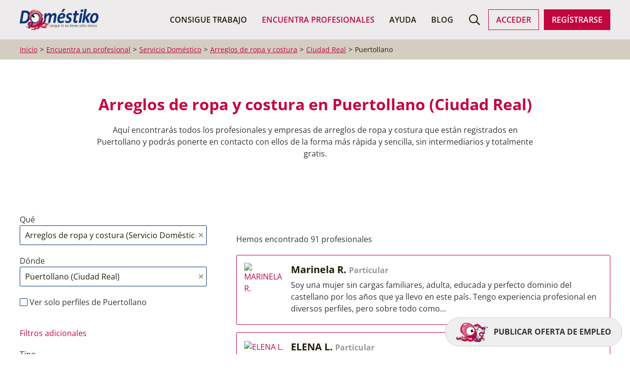

--- FILE ---
content_type: text/html; charset=utf-8
request_url: https://www.domestiko.com/servicio-domestico/arreglos-de-ropa-y-costura/ciudad-real/puertollano/
body_size: 8921
content:
<!doctype html>
<html lang="es">
<head>
    <script async type="text/clickiocmp" data-clickio-cmp-paywall-subscribed="1">
        $('.publi').remove();
        console.log('Gracias por suscribirte a Doméstiko');
    </script>
    <script async type="79545e59ca4e796274bc2a3e-text/javascript" src="//clickiocmp.com/t/consent_234834.js"></script>
    <!-- Google Tag Manager -->
    <script type="79545e59ca4e796274bc2a3e-text/javascript">

      window.dataLayer = window.dataLayer || [];
      function gtag(){dataLayer.push(arguments);}

      gtag('consent', 'default', {
        'ad_storage': 'denied',
        'analytics_storage': 'denied',
        'functionality_storage': 'denied',
        'personalization_storage': 'denied',
        'security_storage': 'denied',
        'ad_user_data': 'denied',
        'ad_personalization': 'denied',
        'wait_for_update': 1500
      });
      gtag('set', 'ads_data_redaction', true);
      gtag('set', 'url_passthrough', true);

      (function(w,d,s,l,i){w[l]=w[l]||[];w[l].push({'gtm.start':
          new Date().getTime(),event:'gtm.js'});var f=d.getElementsByTagName(s)[0],
        j=d.createElement(s),dl=l!='dataLayer'?'&l='+l:'';j.async=true;j.src=
        'https://www.googletagmanager.com/gtm.js?id='+i+dl;f.parentNode.insertBefore(j,f);
      })(window,document,'script','dataLayer','GTM-NWWM6B9V');

    </script>
    <!-- End Google Tag Manager -->
    
    <meta charset="UTF-8">
    <title>Anuncios de profesionales y empresas de arreglos de ropa y costura en Puertollano (Ciudad Real)</title>
    <meta name="description" content="Encuentra perfiles de profesionales y empresas de arreglos de ropa y costura en Puertollano (Ciudad Real) y ponte en contacto con ellos de forma rápida y gratuita.">
    <meta name="viewport" content="width=device-width, user-scalable=yes, initial-scale=1.0, maximum-scale=5.0, minimum-scale=1.0">
    <meta http-equiv="X-UA-Compatible" content="ie=edge">
    <meta name="theme-color" content="#c3063e">
    <meta name="robots" content="index,follow">
    <link rel="canonical" href="https://www.domestiko.com/servicio-domestico/arreglos-de-ropa-y-costura/ciudad-real/puertollano/">

    <meta property="og:type" content="website">
    <meta property="og:title" content="Anuncios de profesionales y empresas de arreglos de ropa y costura en Puertollano (Ciudad Real)">
    <meta property="og:url" content="https://www.domestiko.com/servicio-domestico/arreglos-de-ropa-y-costura/ciudad-real/puertollano/">
    <meta property="og:image" content="https://www.domestiko.com/assets/img/social/default.png">

    <meta name="twitter:card" content="summary"/>
    <meta name="twitter:site" content="@domestikoo"/>
    <meta name="twitter:creator" content="@domestikoo"/>
    <meta name="twitter:title" content="Anuncios de profesionales y empresas de arreglos de ropa y costura en Puertollano (Ciudad Real)"/>
    <meta name="twitter:description" content="Encuentra perfiles de profesionales y empresas de arreglos de ropa y costura en Puertollano (Ciudad Real) y ponte en contacto con ellos de forma rápida y gratuita."/>
    <meta property="twitter:image" content="https://www.domestiko.com/assets/img/social/default.png">

    <link rel="preload" href="/assets/dist/bundle-081c206f5b.css" as="style">
    <link rel="preload" href="/assets/fonts/domestikons/fonts/domestikons.ttf?uhkiag" as="font">
    <link rel="stylesheet" href="/assets/dist/bundle-081c206f5b.css" />

    <meta name="google-site-verification" content="sZYJL9_b96xB0iWBRDP-CBepVfhaI0uj51OokbBoLwI" />
    <meta name="ahrefs-site-verification" content="0c5711dfa03c182ab24ce582e27121e887c4365f3859951756e80e9fe4ad1739">
        <link rel="shortcut icon" href="/assets/img/icons/fav/favicon.ico" type="image/x-icon" />
    <link rel="apple-touch-icon" sizes="57x57" href="/assets/img/icons/fav/apple-touch-icon-57x57.png">
    <link rel="apple-touch-icon" sizes="60x60" href="/assets/img/icons/fav/apple-touch-icon-60x60.png">
    <link rel="apple-touch-icon" sizes="72x72" href="/assets/img/icons/fav/apple-touch-icon-72x72.png">
    <link rel="apple-touch-icon" sizes="76x76" href="/assets/img/icons/fav/apple-touch-icon-76x76.png">
    <link rel="apple-touch-icon" sizes="114x114" href="/assets/img/icons/fav/apple-touch-icon-114x114.png">
    <link rel="apple-touch-icon" sizes="120x120" href="/assets/img/icons/fav/apple-touch-icon-120x120.png">
    <link rel="apple-touch-icon" sizes="144x144" href="/assets/img/icons/fav/apple-touch-icon-144x144.png">
    <link rel="apple-touch-icon" sizes="152x152" href="/assets/img/icons/fav/apple-touch-icon-152x152.png">
    <link rel="apple-touch-icon" sizes="180x180" href="/assets/img/icons/fav/apple-touch-icon-180x180.png">
    <link rel="icon" type="image/png" href="/assets/img/icons/fav/favicon-16x16.png" sizes="16x16">
    <link rel="icon" type="image/png" href="/assets/img/icons/fav/favicon-32x32.png" sizes="32x32">
    <link rel="icon" type="image/png" href="/assets/img/icons/fav/favicon-96x96.png" sizes="96x96">
    <link rel="icon" type="image/png" href="/assets/img/icons/fav/android-chrome-192x192.png" sizes="192x192">
    
</head>
<body class="">

<!-- Google Tag Manager (noscript) -->
    <noscript><iframe src="https://www.googletagmanager.com/ns.html?id=GTM-NWWM6B9V" height="0" width="0" style="display:none;visibility:hidden"></iframe></noscript>
    <!-- End Google Tag Manager (noscript) -->
    <div class="menu-container">
    <div id="main-menu" class="main-menu">
        <div class="uk-container">
            <nav class="uk-navbar uk-navbar-container uk-navbar-transparent" uk-navbar="dropbar: false;" >
                <div class="uk-navbar-left">
                    <ul class="uk-navbar-nav">
                        <li class="uk-hidden@m">
                            <a href="#offcanvas" uk-toggle class="uk-icon-link" alt="Menú" aria-label="Menú">
                                <i class="icon-main-menu"></i>
                            </a>
                        </li>
                        <li>
                            <a href="/" class="uk-navbar-item uk-logo">
                                <img class="logo" src="/assets/img/logo/logo-horizontal-color.png" alt="Logo Doméstiko" title="Doméstiko" loading="lazy" width="160" height="43" />
                            </a>
                        </li>
                    </ul>
                </div>
                <div class="uk-navbar-right">
                    <ul class="uk-navbar-nav uk-visible@m">
                        <li class="">
                            <a href="https://www.domestiko.com/empleo/">Consigue Trabajo</a>
                            <div id="desktop-nav-jobs"></div>
                        </li>
                        <li class="uk-active">
                            <a href="https://www.domestiko.com/directorio/">Encuentra Profesionales</a>
                            <div id="desktop-nav-profiles"></div>
                        </li>
                        <li class="">
                            <a href="https://www.domestiko.com/ayuda/">Ayuda</a>
                        </li>
                        <li class="">
                            <a href="https://www.domestiko.com/blog/">Blog</a>
                        </li>
                    </ul>
                    <ul id="user-nav-block" class="uk-navbar-nav uk-helper-nav user-nav">
                        <li>
                            <a href="#search-bar" class="uk-icon-link" alt="Buscar" aria-label="Buscar">
                                <i class="icon-search"></i>
                            </a>
                        </li>
                        <li class="uk-visible@l uk-margin-small-right">
                            <a href="/usuarios/" @click.prevent="login()" class="uk-button uk-button-ghost">Acceder</a>
                        </li>
                        <li class="uk-visible@l">
                            <a href="/alta/" @click.prevent="register()"
                               class="uk-button uk-button-primary">Regístrarse</a>
                        </li>
                    </ul>
                </div>
            </nav>
            <div class="uk-navbar-dropbar"></div>
        </div>
    </div>
    <div id="search-bar" class="search-bar" style="opacity: 0;">
    <div class="uk-container uk-container-xsmall">
        <div class="uk-grid uk-grid-small uk-flex-bottom uk-width-2xlarge">
            
            <div class="uk-width-expand@s uk-margin-top">
                <label>¿Qué buscas?</label>
                <term-search
                        @submit="search()"
                        v-model="actividad"
                        placeholder="¿Que?"
                        taxonomy="activities"
                        current="{&quot;_id&quot;:&quot;arreglos-de-ropa-y-costura&quot;,&quot;taxonomy&quot;:&quot;activities&quot;,&quot;scope&quot;:&quot;activity&quot;,&quot;name&quot;:&quot;Arreglos de ropa y costura&quot;,&quot;slug&quot;:&quot;servicio-domestico/arreglos-de-ropa-y-costura&quot;,&quot;title&quot;:&quot;Arreglos de ropa y costura (Servicio Doméstico)&quot;,&quot;online&quot;:false,&quot;parent&quot;:{&quot;_id&quot;:&quot;servicio-domestico&quot;,&quot;taxonomy&quot;:&quot;activities&quot;,&quot;scope&quot;:&quot;sector&quot;,&quot;name&quot;:&quot;Servicio Doméstico&quot;,&quot;slug&quot;:&quot;servicio-domestico&quot;,&quot;title&quot;:&quot;Empleados de Hogar, Cuidadores y otros servicios domésticos&quot;,&quot;online&quot;:false,&quot;parent&quot;:null,&quot;ancestors&quot;:[]},&quot;ancestors&quot;:[]}"
                ></term-search>
            </div>
            <div class="uk-width-expand@s uk-margin-top">
                <label>¿Dónde buscas?</label>
                <term-search
                        @submit="search()"
                        v-model="regional"
                        placeholder="¿Dónde?"
                        taxonomy="regional" scope="city"
                        current="{&quot;_id&quot;:&quot;ciudad-real/puertollano&quot;,&quot;taxonomy&quot;:&quot;regional&quot;,&quot;scope&quot;:&quot;city&quot;,&quot;name&quot;:&quot;Puertollano&quot;,&quot;slug&quot;:&quot;ciudad-real/puertollano&quot;,&quot;title&quot;:&quot;Puertollano (Ciudad Real)&quot;,&quot;online&quot;:false,&quot;parent&quot;:{&quot;_id&quot;:&quot;ciudad-real&quot;,&quot;taxonomy&quot;:&quot;regional&quot;,&quot;scope&quot;:&quot;province&quot;,&quot;name&quot;:&quot;Ciudad Real&quot;,&quot;slug&quot;:&quot;ciudad-real&quot;,&quot;title&quot;:&quot;Ciudad Real (Castilla-La Mancha)&quot;,&quot;online&quot;:false,&quot;parent&quot;:&quot;@castilla-la-mancha&quot;,&quot;ancestors&quot;:[&quot;@castilla-la-mancha&quot;]},&quot;ancestors&quot;:[&quot;@castilla-la-mancha&quot;,&quot;ciudad-real&quot;]}"
                ></term-search>
            </div>
            
            <div class="uk-width-auto uk-margin-top">
                <button class="uk-button uk-button-primary uk-text-uppercase"
                   @click.prevent="search('profiles')"
                >
                    <i uk-icon="search"></i>
                    
                        Buscar profesionales
                    
                </button>
            </div>
        </div>
    </div>
</div>
</div>







    

    <div class="breadcrumbs-wrapper">
        <div class="uk-container">
            
            <ul class="uk-breadcrumb">
                <li><a href="/">Inicio</a></li>
                
                    
                        
                            <li><a href="https://www.domestiko.com/directorio/"><span>Encuentra un profesional</span></a></li>
                        
                    
                
                    
                        
                            <li><a href="https://www.domestiko.com/servicio-domestico/"><span>Servicio Doméstico</span></a></li>
                        
                    
                        
                            <li><a href="https://www.domestiko.com/servicio-domestico/arreglos-de-ropa-y-costura/"><span>Arreglos de ropa y costura</span></a></li>
                        
                    
                        
                            <li><a href="https://www.domestiko.com/servicio-domestico/arreglos-de-ropa-y-costura/ciudad-real/"><span>Ciudad Real</span></a></li>
                        
                    
                        
                            <li><span>Puertollano</span></li>
                        
                    
                
            </ul>
        </div>
    </div>
    <script type="application/ld+json">{"@context":"https://schema.org","@type":"BreadcrumbList","itemListElement":[{"@type":"ListItem","position":1,"name":"Encuentra un profesional","item":"https://www.domestiko.com/directorio/"},{"@type":"ListItem","position":2,"name":"Servicio Doméstico","item":"https://www.domestiko.com/servicio-domestico/"},{"@type":"ListItem","position":3,"name":"Arreglos de ropa y costura","item":"https://www.domestiko.com/servicio-domestico/arreglos-de-ropa-y-costura/"},{"@type":"ListItem","position":4,"name":"Ciudad Real","item":"https://www.domestiko.com/servicio-domestico/arreglos-de-ropa-y-costura/ciudad-real/"},{"@type":"ListItem","position":5,"name":"Puertollano"}]}</script>



    <div class="uk-container uk-container-small uk-margin-large-bottom">

        <div class="uk-margin-large-top uk-text-center">
            <h1 class="uk-h2 uk-text-bold">
                Arreglos de ropa y costura en Puertollano (Ciudad Real)
            </h1>
            <p>
                Aquí encontrarás todos los profesionales y empresas de arreglos de ropa y costura
                que están registrados en Puertollano
                y podrás ponerte en contacto con ellos de la forma más rápida y sencilla,
                sin intermediarios y totalmente gratis.
            </p>
        </div>

    </div>

    <div class="uk-container">

        <div class="dmtk-results">

            <div class="search" id="dmtk-filter">
                <div
                        class="uk-hidden@m uk-text-center"
                        uk-sticky="offset: 100px; end: .dmtk-results"
                >
                    <a
                            href="#dmtk-filter"
                            class="uk-button uk-button-secondary"
                            uk-toggle="target: .search-form; cls: uk-visible@m"
                    >
                        <i class="icon-equalizer"></i>
                        Filtrar
                    </a>
                </div>
                <div class="search-form -vertical uk-visible@m">
                    
                    <div class="form profiles-search-form">

    <div class="uk-margin-top uk-width-1-1">
        <label>Qué</label>
        <term-search
                @submit="search()"
                placeholder="¿Que?"
                v-model="actividad" taxonomy="activities"
                current="{&quot;_id&quot;:&quot;arreglos-de-ropa-y-costura&quot;,&quot;taxonomy&quot;:&quot;activities&quot;,&quot;scope&quot;:&quot;activity&quot;,&quot;name&quot;:&quot;Arreglos de ropa y costura&quot;,&quot;slug&quot;:&quot;servicio-domestico/arreglos-de-ropa-y-costura&quot;,&quot;title&quot;:&quot;Arreglos de ropa y costura (Servicio Doméstico)&quot;,&quot;online&quot;:false,&quot;parent&quot;:{&quot;_id&quot;:&quot;servicio-domestico&quot;,&quot;taxonomy&quot;:&quot;activities&quot;,&quot;scope&quot;:&quot;sector&quot;,&quot;name&quot;:&quot;Servicio Doméstico&quot;,&quot;slug&quot;:&quot;servicio-domestico&quot;,&quot;title&quot;:&quot;Empleados de Hogar, Cuidadores y otros servicios domésticos&quot;,&quot;online&quot;:false,&quot;parent&quot;:null,&quot;ancestors&quot;:[]},&quot;ancestors&quot;:[]}"
        ></term-search>
        <input class="uk-input" placeholder="Arreglos de ropa y costura (Servicio Doméstico)" v-if="!isMounted" disabled />
    </div>

    <div class="uk-margin-top uk-width-1-1">
        <label>Dónde</label>
        <term-search
                @submit="search()"
                placeholder="¿Dónde?"
                v-model="regional" taxonomy="regional" scope="city"
                current="{&quot;_id&quot;:&quot;ciudad-real/puertollano&quot;,&quot;taxonomy&quot;:&quot;regional&quot;,&quot;scope&quot;:&quot;city&quot;,&quot;name&quot;:&quot;Puertollano&quot;,&quot;slug&quot;:&quot;ciudad-real/puertollano&quot;,&quot;title&quot;:&quot;Puertollano (Ciudad Real)&quot;,&quot;online&quot;:false,&quot;parent&quot;:{&quot;_id&quot;:&quot;ciudad-real&quot;,&quot;taxonomy&quot;:&quot;regional&quot;,&quot;scope&quot;:&quot;province&quot;,&quot;name&quot;:&quot;Ciudad Real&quot;,&quot;slug&quot;:&quot;ciudad-real&quot;,&quot;title&quot;:&quot;Ciudad Real (Castilla-La Mancha)&quot;,&quot;online&quot;:false,&quot;parent&quot;:&quot;@castilla-la-mancha&quot;,&quot;ancestors&quot;:[&quot;@castilla-la-mancha&quot;]},&quot;ancestors&quot;:[&quot;@castilla-la-mancha&quot;,&quot;ciudad-real&quot;]}"
        ></term-search>
        <input class="uk-input" placeholder="Puertollano (Ciudad Real)" v-if="!isMounted" disabled />
    </div>

    

        <div class="uk-margin-top uk-width-1-1" v-if="regional">
            <label>
                <input class="uk-checkbox" type="checkbox" v-model="local">
                Ver solo perfiles de {{ regional.name }}
            </label>
        </div>

        <p class="uk-h5 uk-margin-medium-top uk-margin-remove-bottom">Filtros adicionales</p>

        <div class="uk-margin-top uk-width-1-1">
            <label>Tipo</label>
            <select class="uk-select" v-model="tipo">
                <option value="">Todos</option>
                <option value="p">Particulares</option>
                <option value="e">Empresas</option>
            </select>
        </div>

        <div class="uk-margin-top uk-width-1-1">
            <label>Disponibilidad</label>
            <multi-check taxonomy="availability" v-model="disponibilidad"></multi-check>
        </div>

        <div class="uk-margin-top uk-width-1-1">
            <label>Idiomas</label>
            <multi-check taxonomy="languages" v-model="idiomas"></multi-check>
        </div>

        <div class="uk-margin-top uk-width-1-1">
            <label>Última actualización del perfil</label>
            <select class="uk-select" v-model="actualizado">
                <option value="">Todos</option>
                <option value="6M">6 meses</option>
                <option value="3M">3 meses</option>
                <option value="1M">1 mes</option>
            </select>
        </div>

    


    <div class="uk-flex uk-flex-between uk-margin-top">
        <button
                class="uk-button uk-button-secondary"
                @click.prevent="search()"
        >
            Buscar
        </button>
        
            <button
                class="uk-button uk-button-link uk-button-small"
                @click.prevent="reset()"
            >
                Limpiar filtros
            </button>
        
    </div>

</div>
                </div>
            </div>

            <div class="items">

                
    
    <div class="publi csa" data-config="{&quot;query&quot;:&quot;Arreglos de ropa y costura en Puertollano&quot;,&quot;pubId&quot;:&quot;pub-1409721828621515&quot;,&quot;channel&quot;:&quot;4446664789&quot;,&quot;styleId&quot;:&quot;7816595655&quot;,&quot;uid&quot;:&quot;profiles@list&quot;}"></div>

                
                    <p>
                        Hemos encontrado 91 profesionales
                    </p>
                    <div class="dmtk-list -profiles">
                    
                        <div
    data-href="https://www.domestiko.com/directorio/64bc549ad25e896d7150fdce/"
    class="uk-display-block uk-link-toggle dmtk-item -type-particular"
>
    <div class="uk-grid uk-grid-small">
        <div>
            
    <div class="avatar  uk-margin-auto"><img src="https://www.domestiko.com/uploads/storage/2023/09/a712f94fd35a3b7660fc5a2aca70af93.jpg" alt="Marinela R." /></div>

        </div>
        <div class="info uk-width-expand">
            <div class="uk-grid uk-flex-between">
                <div class="uk-width-expand@m">
                    <p class="uk-h4 uk-margin-remove">
                        <span class="uk-text-bold">
                        Marinela R.
                        </span>
                        <small class="uk-text-muted">
                            Particular
                        </small>
                    </p>
                </div>
            </div>
            <p>
                Soy una mujer sin cargas familiares, adulta, educada y perfecto dominio del castellano por los años que ya llevo en este país. Tengo experiencia profesional en diversos perfiles, pero sobre todo como...
            </p>
        </div>
    </div>
</div>
                    
                        <div
    data-href="https://www.domestiko.com/directorio/64bc6208d25e896d7164475a/"
    class="uk-display-block uk-link-toggle dmtk-item -type-particular"
>
    <div class="uk-grid uk-grid-small">
        <div>
            
    <div class="avatar  uk-margin-auto"><img src="https://www.domestiko.com/uploads/storage/2014/09/64bc6208d25e896d7164475a.webp" alt="ELENA L." /></div>

        </div>
        <div class="info uk-width-expand">
            <div class="uk-grid uk-flex-between">
                <div class="uk-width-expand@m">
                    <p class="uk-h4 uk-margin-remove">
                        <span class="uk-text-bold">
                        ELENA L.
                        </span>
                        <small class="uk-text-muted">
                            Particular
                        </small>
                    </p>
                </div>
            </div>
            <p>
                Soy una persona seria, responsable y puntual.
Experiencia en cuidado de niños y bebes, puedo aportar referencias.
Tambien como limpieza de hogar, plancha, cocina etc...
Disponibilidad inmediata. 
            </p>
        </div>
    </div>
</div>
                    
                        <div
    data-href="https://www.domestiko.com/directorio/64bc52eed25e896d714e13ea/"
    class="uk-display-block uk-link-toggle dmtk-item -type-particular"
>
    <div class="uk-grid uk-grid-small">
        <div>
            
    <div class="avatar  uk-margin-auto"><img src="https://www.domestiko.com/uploads/storage/2019/02/64bc52eed25e896d714e13ea.webp" alt="Gabriela maría  P." /></div>

        </div>
        <div class="info uk-width-expand">
            <div class="uk-grid uk-flex-between">
                <div class="uk-width-expand@m">
                    <p class="uk-h4 uk-margin-remove">
                        <span class="uk-text-bold">
                        Gabriela maría  P.
                        </span>
                        <small class="uk-text-muted">
                            Particular
                        </small>
                    </p>
                </div>
            </div>
            <p>
                Soy una persona alegre y dinámica con muchas ganas de trabajar, y seguir aprendiendo.
tengo experiencia en labores del hogar, y todo lo que ello conlleva tal como planchar, cocinar,limpiar en general...
            </p>
        </div>
    </div>
</div>
                    
                        <div
    data-href="https://www.domestiko.com/directorio/64bc5145d25e896d714aff34/"
    class="uk-display-block uk-link-toggle dmtk-item -type-particular"
>
    <div class="uk-grid uk-grid-small">
        <div>
            
    <div class="avatar  uk-margin-auto"><img src="https://www.domestiko.com/uploads/storage/2019/08/64bc5145d25e896d714aff34.webp" alt="Claudia Jannett P." /></div>

        </div>
        <div class="info uk-width-expand">
            <div class="uk-grid uk-flex-between">
                <div class="uk-width-expand@m">
                    <p class="uk-h4 uk-margin-remove">
                        <span class="uk-text-bold">
                        Claudia Jannett P.
                        </span>
                        <small class="uk-text-muted">
                            Particular
                        </small>
                    </p>
                </div>
            </div>
            <p>
                Hola soy Claudia me ofrezco para trabajar en su hogar. Soy trabajadora honrada . Con bastante experiencia en el cuidado de la familia. Con niños desde recién nacidos. Si hay escolares me encanta...
            </p>
        </div>
    </div>
</div>
                    
                        <div
    data-href="https://www.domestiko.com/directorio/64bc49cdd25e896d713960b4/"
    class="uk-display-block uk-link-toggle dmtk-item -type-particular"
>
    <div class="uk-grid uk-grid-small">
        <div>
            
    <div class="avatar  uk-margin-auto"><img src="https://www.domestiko.com/uploads/storage/2022/11/64bc49cdd25e896d713960b4.webp" alt="Elena S." /></div>

        </div>
        <div class="info uk-width-expand">
            <div class="uk-grid uk-flex-between">
                <div class="uk-width-expand@m">
                    <p class="uk-h4 uk-margin-remove">
                        <span class="uk-text-bold">
                        Elena S.
                        </span>
                        <small class="uk-text-muted">
                            Particular
                        </small>
                    </p>
                </div>
            </div>
            <p>
                Estimado cliente ,me llamo Elena y mis servicios son:
- limpieza 
-niñera 
-cuidado del hogar 
-cuidado de mascotas
Soy una persona responsable ,servicial y trabajo bien en equipo .
Mi horario...
            </p>
        </div>
    </div>
</div>
                    
                        <div
    data-href="https://www.domestiko.com/directorio/64bc5c8bd25e896d715d1950/"
    class="uk-display-block uk-link-toggle dmtk-item -type-particular"
>
    <div class="uk-grid uk-grid-small">
        <div>
            
    <div class="avatar  uk-margin-auto"><img src="https://www.domestiko.com/uploads/storage/2016/03/64bc5c8bd25e896d715d1950.webp" alt="Griselda R." /></div>

        </div>
        <div class="info uk-width-expand">
            <div class="uk-grid uk-flex-between">
                <div class="uk-width-expand@m">
                    <p class="uk-h4 uk-margin-remove">
                        <span class="uk-text-bold">
                        Griselda R.
                        </span>
                        <small class="uk-text-muted">
                            Particular
                        </small>
                    </p>
                </div>
            </div>
            <p>
                Me llamo Griselda , busco trabajo de cuidadora de niños o gente mayor, limpieza y todo lo relacionado con la casa . Mucha experiencia y mucha paciencia sobre todo, puntual y responsable . Con...
            </p>
        </div>
    </div>
</div>
                    
                        <div
    data-href="https://www.domestiko.com/directorio/6683fa736da6d12667ea3d83/"
    class="uk-display-block uk-link-toggle dmtk-item -type-particular"
>
    <div class="uk-grid uk-grid-small">
        <div>
            
    <div class="avatar  uk-margin-auto"><span class="-default">
                <span>S</span>
            </span></div>

        </div>
        <div class="info uk-width-expand">
            <div class="uk-grid uk-flex-between">
                <div class="uk-width-expand@m">
                    <p class="uk-h4 uk-margin-remove">
                        <span class="uk-text-bold">
                        Sandy Aracely L.
                        </span>
                        <small class="uk-text-muted">
                            Particular
                        </small>
                    </p>
                </div>
            </div>
            <p>
                Hola, soy  Sandy Laureano, ingeniera especializado(a) en minas y energía con una sólida trayectoria en resolución de problemas y gestión eficiente de proyectos. Estoy buscando nuevas oportunidades...
            </p>
        </div>
    </div>
</div>
                    
                        <div
    data-href="https://www.domestiko.com/directorio/64bc4fffd25e896d71487dd4/"
    class="uk-display-block uk-link-toggle dmtk-item -type-particular"
>
    <div class="uk-grid uk-grid-small">
        <div>
            
    <div class="avatar  uk-margin-auto"><img src="https://www.domestiko.com/uploads/storage/2020/01/64bc4fffd25e896d71487dd4.webp" alt="María Elvira N." /></div>

        </div>
        <div class="info uk-width-expand">
            <div class="uk-grid uk-flex-between">
                <div class="uk-width-expand@m">
                    <p class="uk-h4 uk-margin-remove">
                        <span class="uk-text-bold">
                        María Elvira N.
                        </span>
                        <small class="uk-text-muted">
                            Particular
                        </small>
                    </p>
                </div>
            </div>
            <p>
                Hola.
Mi nombre es Elvira y soy maestra de primaria. Sin embargo, tengo también cursos de auxiliar de ayuda a domicilio y mucha experiencia en ambas profesiones. Simultáneamente, siendo madre, sé...
            </p>
        </div>
    </div>
</div>
                    
                        <div
    data-href="https://www.domestiko.com/directorio/67462d4d14735440060eaaf1/"
    class="uk-display-block uk-link-toggle dmtk-item -type-particular"
>
    <div class="uk-grid uk-grid-small">
        <div>
            
    <div class="avatar  uk-margin-auto"><img src="https://www.domestiko.com/uploads/storage/2024/11/2009b8433dc8488cd86330fc57e219fa.jpg" alt="Verónica  C." /></div>

        </div>
        <div class="info uk-width-expand">
            <div class="uk-grid uk-flex-between">
                <div class="uk-width-expand@m">
                    <p class="uk-h4 uk-margin-remove">
                        <span class="uk-text-bold">
                        Verónica  C.
                        </span>
                        <small class="uk-text-muted">
                            Particular
                        </small>
                    </p>
                </div>
            </div>
            <p>
                Soy una mujer responsable, con amplia experiencia. Disposición inmediata.
Soy española.
            </p>
        </div>
    </div>
</div>
                    
                        <div
    data-href="https://www.domestiko.com/directorio/64bc59ded25e896d71594b72/"
    class="uk-display-block uk-link-toggle dmtk-item -type-particular"
>
    <div class="uk-grid uk-grid-small">
        <div>
            
    <div class="avatar  uk-margin-auto"><img src="https://www.domestiko.com/uploads/storage/2016/12/64bc59ded25e896d71594b72.webp" alt="yolanda L." /></div>

        </div>
        <div class="info uk-width-expand">
            <div class="uk-grid uk-flex-between">
                <div class="uk-width-expand@m">
                    <p class="uk-h4 uk-margin-remove">
                        <span class="uk-text-bold">
                        yolanda L.
                        </span>
                        <small class="uk-text-muted">
                            Particular
                        </small>
                    </p>
                </div>
            </div>
            <p>
                chica española de 30 años muy trabajadora y responsable,emprendedora, con don de gente busco trabajo de cualquier puesto que se relacione con sociosanitario, ayuda a domicilio o labores del hogar.
            </p>
        </div>
    </div>
</div>
                    
                    </div>
                    

    

        
        
        

        <div class="uk-flex uk-flex-center uk-margin-top">
            <ul class="uk-pagination">

                
                    <li class="uk-disabled">
                        <a href="#">
                            <span uk-pagination-previous></span>
                            Anterior
                        </a>
                    </li>
                

                
                    <li class="uk-active">
                        <a href="https://www.domestiko.com/servicio-domestico/arreglos-de-ropa-y-costura/ciudad-real/puertollano/">1</a>
                    </li>
                

                

                
                    <li class=""><a href="https://www.domestiko.com/servicio-domestico/arreglos-de-ropa-y-costura/ciudad-real/puertollano/?page=2">2</a></li>
                
                    <li class=""><a href="https://www.domestiko.com/servicio-domestico/arreglos-de-ropa-y-costura/ciudad-real/puertollano/?page=3">3</a></li>
                
                    <li class=""><a href="https://www.domestiko.com/servicio-domestico/arreglos-de-ropa-y-costura/ciudad-real/puertollano/?page=4">4</a></li>
                
                    <li class=""><a href="https://www.domestiko.com/servicio-domestico/arreglos-de-ropa-y-costura/ciudad-real/puertollano/?page=5">5</a></li>
                
                    <li class=""><a href="https://www.domestiko.com/servicio-domestico/arreglos-de-ropa-y-costura/ciudad-real/puertollano/?page=6">6</a></li>
                
                    <li class=""><a href="https://www.domestiko.com/servicio-domestico/arreglos-de-ropa-y-costura/ciudad-real/puertollano/?page=7">7</a></li>
                

                

                
                    <li class=""><a href="https://www.domestiko.com/servicio-domestico/arreglos-de-ropa-y-costura/ciudad-real/puertollano/?page=10">10</a></li>
                

                
                    <li>
                        <a href="https://www.domestiko.com/servicio-domestico/arreglos-de-ropa-y-costura/ciudad-real/puertollano/?page=2">
                            Siguiente
                            <span uk-pagination-next></span>
                        </a>
                    </li>
                

            </ul>
        </div>
    


                
            </div>
            <div class="extra-banners">
                <div class="uk-section -banner">

    <img src="/assets/img/icons/line/crear-oferta.svg" alt="Crear oferta">

    <h2 class="uk-h3 dmtk-blue uk-text-bold uk-text-uppercase">
        Deja que los profesionales te encuentren a ti
    </h2>
    <p>
        En lugar de buscar en nuestro directorio a un profesional que pueda proporcionar
        el servicio de arreglos de ropa y costura que necesitas,
        crea una oferta demandándolo.
    </p>
    <a href="/directorio/pide-presupuesto/" class="uk-button uk-button-primary uk-button-bold">
        Publica un empleo
    </a>
    <p class="dmtk-blue">
        Los profesionales más adecuados de tu zona se pondrán en contacto directamente contigo, enviándote sus propuestas entre las que podrás escoger la que mejor se adapte a tus necesidades.
    </p>
</div>
                
    
    <div class="publi content format-auto" data-id="default">
        <ins class="adsbygoogle"
             style="display:block"
             data-ad-slot="2270140174"
             data-ad-client="ca-pub-1409721828621515"
             data-ad-format="auto"
             data-full-width-responsive="true"
        ></ins>
        
    </div>
            </div>
            <div class="extra-banners">
                <div class="uk-section -banner -unlogged">

    <img src="/assets/img/icons/line/crear-perfil.svg" alt="Crear perfil">

    <h2 class="uk-h3 dmtk-blue uk-text-bold uk-text-uppercase">
        ¿Quieres encontrar trabajo
        de arreglos de ropa y costura
        en Puertollano (Ciudad Real)?
    </h2>
    <p>
        Para ello no tienes más crear un perfil en este directorio,
        es totalmente gratis y no te llevará más que un par de minutos.
    </p>
    <a href="/usuarios/alta/" class="uk-button uk-button-primary uk-button-bold">
        Regístrate gratis
    </a>
    <p class="dmtk-blue">
        Esto te ayudará a que las personas que están buscando los servicios o productos
        que tú ofreces puedan encontrarte fácilmente.
        Tu perfil en Doméstiko también te permitirá crear tu propio tablón de anuncios,
        para promocionar tus productos y servicios.
    </p>
</div>
            </div>
            <div class="extra-links uk-text-center">
                
    <h2 class="uk-h3 uk-text-uppercase uk-text-bold uk-text-center dmtk-blue">
        También te puede interesar
    </h2>
    <ul class="uk-list">
        
        <li>
            <a href="https://www.domestiko.com/servicio-domestico/canguros/ciudad-real/puertollano/">
                Canguros en Puertollano (Ciudad Real)
            </a>
        </li>
        
        <li>
            <a href="https://www.domestiko.com/servicio-domestico/limpiacristales/ciudad-real/puertollano/">
                Limpiacristales en Puertollano (Ciudad Real)
            </a>
        </li>
        
        <li>
            <a href="https://www.domestiko.com/servicio-domestico/guardeses/ciudad-real/puertollano/">
                Guardeses en Puertollano (Ciudad Real)
            </a>
        </li>
        
        <li>
            <a href="https://www.domestiko.com/servicio-domestico/servicio-de-cocina/ciudad-real/puertollano/">
                Servicio de cocina a domicilio en Puertollano (Ciudad Real)
            </a>
        </li>
        
        <li>
            <a href="https://www.domestiko.com/servicio-domestico/empleadas-de-hogar-externas/ciudad-real/puertollano/">
                Servicio doméstico externo en Puertollano (Ciudad Real)
            </a>
        </li>
        
        <li>
            <a href="https://www.domestiko.com/servicio-domestico/nineras/ciudad-real/puertollano/">
                Cuidado de niños en Puertollano (Ciudad Real)
            </a>
        </li>
        
        <li>
            <a href="https://www.domestiko.com/servicio-domestico/empleadas-de-hogar-internas/ciudad-real/puertollano/">
                Servicio doméstico interno en Puertollano (Ciudad Real)
            </a>
        </li>
        
        <li>
            <a href="https://www.domestiko.com/servicio-domestico/planchadoras/ciudad-real/puertollano/">
                Planchado de ropa en Puertollano (Ciudad Real)
            </a>
        </li>
        
        <li>
            <a href="https://www.domestiko.com/servicio-domestico/limpieza-del-hogar/ciudad-real/puertollano/">
                Limpieza del hogar en Puertollano (Ciudad Real)
            </a>
        </li>
        
        <li>
            <a href="https://www.domestiko.com/servicio-domestico/cuidado-de-mascotas/ciudad-real/puertollano/">
                Cuidadores de mascotas en Puertollano (Ciudad Real)
            </a>
        </li>
        
        <li>
            <a href="https://www.domestiko.com/servicio-domestico/mayordomos/ciudad-real/puertollano/">
                Mayordomos o Amas de Llaves en Puertollano (Ciudad Real)
            </a>
        </li>
        
        <li>
            <a href="https://www.domestiko.com/servicio-domestico/aupairs/ciudad-real/puertollano/">
                Aupairs en Puertollano (Ciudad Real)
            </a>
        </li>
        
    </ul>

            </div>
        </div>

    </div>

    
    
    <div class="publi content format-auto" data-id="default">
        <ins class="adsbygoogle"
             style="display:block"
             data-ad-slot="2270140174"
             data-ad-client="ca-pub-1409721828621515"
             data-ad-format="auto"
             data-full-width-responsive="true"
        ></ins>
        
    </div>

<div class="footer">
    <div class="uk-container uk-container-small">
        <div class="uk-text-center">
            <img class="logo" src="/assets/img/logo/logo-vertical-negativo.png" alt="Logo Doméstiko" loading="lazy" width="300" height="300" />
            <p class="h3">Tu buscador de servicios a domicilio</p>
        </div>
    </div>
    <div class="uk-container">
        <hr class="uk-margin-remove">
        <div class="uk-grid uk-child-width-1-4@m">
            <div class="uk-margin-top">
                <ul class="uk-nav">
                    <li class="uk-nav-header">
                        Conócenos
                    </li>
                    <li>
                        <a href="https://www.domestiko.com/ayuda/que-es-domestiko/">Acerca de Doméstiko</a>
                        <a href="https://www.domestiko.com/blog/">Blog</a>
                    </li>
                    <li>
                        <a href="https://www.domestiko.com/empleo/sitemap/">Mapa web empleo</a>
                    </li>
                    <li>
                        <a href="https://www.domestiko.com/directorio/sitemap/">Mapa web directorio</a>
                    </li>
                </ul>
            </div>
            <div class="uk-margin-top">
                <ul class="uk-nav">
                    <li class="uk-nav-header">
                        Usuarios
                    </li>
                    <li>
                        <a href="https://www.domestiko.com/alta/">Registrarse</a>
                    </li>
                    <li>
                        <a href="https://www.domestiko.com/usuarios/">Iniciar sesión</a>
                    </li>
                    <li>
                        <a href="https://www.domestiko.com/directorio/pide-presupuesto/">Publicar ofertas de trabajo</a>
                    </li>
                    <li>
                        <a href="https://www.domestiko.com/empleo/localidades/">Ver ofertas de trabajo</a>
                    </li>
                </ul>
            </div>
            <div class="uk-margin-top">
                <ul class="uk-nav">
                    <li class="uk-nav-header">
                        Ayuda
                    </li>
                    <li>
                        <a href="/ayuda/ofreces-servicios-a-domicilio/">Si buscas trabajo</a>
                    </li>
                    <li>
                        <a href="/ayuda/encuentra-profesionales/">Si necesitas servicios a domicilio</a>
                    </li>
                    <li>
                        <a href="/ayuda/domestiko/">Todo sobre Doméstiko</a>
                    </li>
                    <li>
                        <a href="https://www.domestiko.com/contacto/">Contacta</a>
                    </li>
                </ul>
            </div>
            <div class="uk-margin-top">
                <ul class="uk-nav">
                    <li class="uk-nav-header">
                        Información legal
                    </li>
                    <li>
                        <a href="https://www.domestiko.com/info/politica-de-privacidad/">Privacidad</a>
                    </li>
                    <li>
                        <a href="https://www.domestiko.com/info/nota-legal/">Aviso legal</a>
                    </li>
                    <li>
                        <a href="https://www.domestiko.com/info/politica-de-cookies/">Política de cookies</a>
                    </li>
                    <li>
                        <a href="#" onclick="if (!window.__cfRLUnblockHandlers) return false; if(window.__lxG__consent__!==undefined&amp;&amp;window.__lxG__consent__.getState()!==null){window.__lxG__consent__.showConsent()} else {alert('This function only for users from European Economic Area (EEA)')}; return false" data-cf-modified-79545e59ca4e796274bc2a3e-="">Cambiar opciones de privacidad</a>
                    </li>
                </ul>
            </div>
        </div>
        <div class="uk-grid uk-flex-middle uk-flex-center uk-margin-top">
            <div class="uk-text-center socials">
                <a alt="Facebook" aria-label="Facebook" href="https://www.facebook.com/endomestiko/" target="_blank" rel="nofollow noopener"><i class="icon icon-facebook1"></i></a>
                <a alt="X" aria-label="X" href="https://x.com/domestikoo" target="_blank" rel="nofollow noopener"><i class="icon icon-twitter"></i></a>
                <a alt="Linkedin" aria-label="Linkedin" href="https://www.linkedin.com/company/dom-stiko/" target="_blank" rel="nofollow noopener"><i class="icon icon-linkedin1"></i></a>
            </div>
            <div class="uk-text-center confianza-online">
                <a href="https://www.confianzaonline.es/empresas/domestiko.htm" target="_blank" rel="nofollow noopener">
                    <img src="/assets/img/co/sello-confianza-50.png" alt="Sello Confianza Online" loading="lazy" width="100" height="100">
                </a>
            </div>
        </div>
        <p class="uk-text-center uk-text-small">
            &copy; 2010-2026 Doméstiko
        </p>
    </div>
</div><div id="job-assistant-modal" class="uk-modal-full" uk-modal>
    <div class="uk-modal-dialog uk-modal-body uk-padding-remove">
        <button class="uk-modal-close-full uk-close-large" type="button" uk-close></button>
        <div class="uk-grid-collapse uk-flex-middle" uk-grid uk-height-viewport>
            <div class="uk-background-cover uk-visible@m uk-width-1-2@m" style="background-image: url('/assets/img/sea/yellow-fishes.jpg');" uk-height-viewport></div>
            <div class="uk-padding-large uk-width-1-2@m">
                <div id="job-assistant-form"></div>
                <div class="co">
                    <a href="https://www.confianzaonline.es/empresas/domestiko.htm" target="_blank" rel="nofollow noopener">
                        <img src="/assets/img/co/sello-doble-50.png" alt="Sello Confianza Online" loading="lazy" width="120" height="55">
                    </a>                </div>
            </div>
        </div>
    </div>
</div>


<div class="job-assistant-link">
    <button onclick="if (!window.__cfRLUnblockHandlers) return false; window.dispatchEvent(new Event('job.assistant'))" data-cf-modified-79545e59ca4e796274bc2a3e-="">
        <img src="/assets/img/logo/pulpo-movil.svg" alt="Pulpo con un móvil">
        Publicar oferta de empleo
    </button>
</div>
<div id="offcanvas" uk-offcanvas="overlay: true; mode: slide;">
    <div class="uk-offcanvas-bar">
        <div class="uk-offcanvas-header">
            <a href="/">
                <img class="logo" src="/assets/img/logo/logo-horizontal-color.png" alt="Logo Doméstiko" title="Doméstiko">
            </a>
        </div>
        <button class="uk-offcanvas-close" type="button" uk-close></button>
        <ul class="uk-nav uk-nav-default uk-offcanvas-menu" v-if="sectors.length">
            <li class=""><a href="/directorio/pide-presupuesto/">Publica un empleo</a></li>
            <li class="supermenu" uk-filter=".jobs-mmenu">
                <a href="https://www.domestiko.com/empleo/">
                    Consigue Trabajo
                    <span class="next"></span>
                </a>
                <div class="submenu">
                    <button class="back"></button>
                    <ul class="jobs-mmenu">
                        <li v-for="sector in sectors">
                            <a :href="'/empleo/' + sector.slug + '/'" @click="activate(sector)">
                                {{ sector.name }}
                                <span class="next"></span>
                            </a>
                        </li>
                        <li><a class="final" href="/empleo/#sectores">Ver todos los sectores</a></li>
                    </ul>
                </div>
                <div class="submenu">
                    <button class="back"></button>
                    <ul class="jobs-mmenu">
                        <li v-for="activity in active.children">
                            <a :href="'/empleo/' + activity.slug + '/'">
                                {{ activity.name }}
                            </a>
                        </li>
                        <li class="all">
                            <a :href="'/empleo/' + active.slug + '/'">Ver todas las actividades</a>
                        </li>
                    </ul>
                </div>
            </li>
            <li class="supermenu" uk-filter=".profiles-mmenu">
                <a href="https://www.domestiko.com/directorio/">
                    Encuentra Profesionales
                    <span class="next"></span>
                </a>
                <div class="submenu">
                    <button class="back"></button>
                    <ul class="jobs-mmenu">
                        <li v-for="sector in sectors">
                            <a :href="'/' + sector.slug + '/'"  @click="activate(sector)">
                                {{ sector.name }}
                                <span class="next"></span>
                            </a>
                        </li>
                        <li><a class="final" href="/directorio/#sectores">Ver todos los sectores</a></li>
                    </ul>
                </div>
                <div class="submenu">
                    <button class="back"></button>
                    <ul class="jobs-mmenu">
                        <li v-for="activity in active.children">
                            <a :href="'/' + activity.slug + '/'">
                                {{ activity.name }}
                            </a>
                        </li>
                        <li class="all">
                            <a :href="'/' + active.slug + '/'">Ver todas las actividades</a>
                        </li>
                    </ul>
                </div>
            </li>
            <li class=""><a href="https://www.domestiko.com/ayuda/">Ayuda</a></li>
            <li class=""><a href="https://www.domestiko.com/blog/">Blog</a></li>
            <li class=""><a href="#login">Acceder</a></li>
            <li class=""><a href="/usuarios/alta/">Registrarse</a></li>
        </ul>
        <div class="uk-offcanvas-footer"></div>
    </div>
</div>
    
<div id="offcanvas-login" uk-offcanvas="flip: true; overlay: true;">
    <div class="uk-offcanvas-bar">
        <button class="uk-offcanvas-close" type="button" uk-close></button>
        <span class="uk-h3 uk-text-uppercase uk-text-bold">Inicia sesión<br>en Doméstiko</span>
        <user-login></user-login>
    </div>
</div>

    
<div id="offcanvas-register" uk-offcanvas="flip: true; overlay: true;">
    <div class="uk-offcanvas-bar">
        <button class="uk-offcanvas-close" type="button" uk-close></button>
        <span class="uk-h3 uk-text-bold uk-text-uppercase">Crea tu cuenta<br>en Doméstiko</span>
        <user-register></user-register>
    </div>
</div>
<script async type="79545e59ca4e796274bc2a3e-text/javascript" src="/assets/dist/bundle-682b01bd01.js" onload=""></script><script type="79545e59ca4e796274bc2a3e-text/javascript">
        window.dmtkAdsAllowed = "yes";
    </script><script src="/cdn-cgi/scripts/7d0fa10a/cloudflare-static/rocket-loader.min.js" data-cf-settings="79545e59ca4e796274bc2a3e-|49" defer></script><script defer src="https://static.cloudflareinsights.com/beacon.min.js/vcd15cbe7772f49c399c6a5babf22c1241717689176015" integrity="sha512-ZpsOmlRQV6y907TI0dKBHq9Md29nnaEIPlkf84rnaERnq6zvWvPUqr2ft8M1aS28oN72PdrCzSjY4U6VaAw1EQ==" data-cf-beacon='{"version":"2024.11.0","token":"4df646494960463e8b0b2d061bbe0dfc","server_timing":{"name":{"cfCacheStatus":true,"cfEdge":true,"cfExtPri":true,"cfL4":true,"cfOrigin":true,"cfSpeedBrain":true},"location_startswith":null}}' crossorigin="anonymous"></script>
</body>
</html>

--- FILE ---
content_type: text/html; charset=UTF-8
request_url: https://syndicatedsearch.goog/afs/ads?sjk=NnQEoUuTTcyNuBzszRujkA%3D%3D&psid=7816595655&pcsa=1&adpage=1&channel=4446664789&client=pub-1409721828621515&q=Arreglos%20de%20ropa%20y%20costura%20en%20Puertollano&r=m&hl=es&type=0&oe=UTF-8&ie=UTF-8&fexp=21404%2C17301431%2C17301432%2C17301436%2C17301266%2C72717108&format=n2&ad=n2&nocache=4081768874294322&num=0&output=uds_ads_only&v=3&bsl=8&pac=0&u_his=2&u_tz=0&dt=1768874294336&u_w=1280&u_h=720&biw=1280&bih=720&psw=1280&psh=4979&frm=0&uio=-&cont=riuftdpjdy&drt=0&jsid=csa&jsv=855242569&rurl=https%3A%2F%2Fwww.domestiko.com%2Fservicio-domestico%2Farreglos-de-ropa-y-costura%2Fciudad-real%2Fpuertollano%2F
body_size: 8509
content:
<!doctype html><html lang="es-US"> <head>    <meta content="NOINDEX, NOFOLLOW" name="ROBOTS"> <meta content="telephone=no" name="format-detection"> <meta content="origin" name="referrer"> <title>Anuncios con la tecnología de Google</title>   </head> <body>  <div id="adBlock">    </div>  <script nonce="Q804WFrpXoYpeFSYQaCxvg">window.AFS_AD_REQUEST_RETURN_TIME_ = Date.now();window.IS_GOOGLE_AFS_IFRAME_ = true;(function(){window.ad_json={"caps":[{"n":"queryId","v":"NuFuaZ-yLrDn_bMPgMaYyAE"}],"bg":{"i":"https://www.google.com/js/bg/s_hnhjAFXa3HsAyl432j9Uskhoyffm95oXd0zTKsWBw.js","p":"KcnB4Cr3AyY41RlQmtUEYSCW/T+99Q6hs0kelU7rn8EyHJTaGkMmu+YEx/+WisXx3mBJ7FmEed3ZBwvmMrO/5z6DXYtdjmC0MeOjbMDT24R8u3s/[base64]/q1gRc2bRxpqZD6pq7CN0JvBeNva6KyPpn8I2Q4mVhcqYLGrfNfxt+cuFswyZuRQgRrXJcV/eybHd7MKpoqIcSPTyWLUsVKWIsUN+Y90E3AN/ITENzcDWreIY1HVTp8EuUxnWS4Q4DsZbfpqN8dzJGdSpj1lIu+rxgISV5070WZ0M1RxSMWnTiOgmMf2AH1nTFtgz3rZSQdTdqMvs1fs8uToMFsYpnN6gfcq2oUN+JCxIccD3XSVwhS9fimY2zj1nXOe3++2n9AyjZodG/VNLV0wvre1GRIR+L2Q0o+Athv3Dd5ACjPG2nO0XBXan07QxuIRrRwhzdbneLCYu2ZRUob5dHblsy12CJzdqrEhq3xq1buN5CiiyD74NOcTUzS8ShX2LAlW1nRff87zTf4EredBvugbA/xWVxPqvXDXJiWClKGkyn9I8L2Pwr35c7QGPyyw64n7iDhbL9u22BS9eOPOn2t6Hw8zinIXVvn0EC/x+ZtWTya/az9zsxN7FyfhWxZFrBZiuP8T+PhHJZ+zlOh6ioNghd/u2qA/daYKxHZatcGF6vhzbnIRRAemaYsyDd24wix1358vZcasVF7FeL43wALBCS78gI8CCmlwnwzrNPbacbCcc3HrqoQqdvw1W9BhCnAPHerpQhc4ZgqR7N0pOZKWLu/3CGzzBjL8nRh5LC4hx6RwQNUQwqH5kLItw7iuuYNdl4Cnv61aLpLSEKudH7MXn7+cPJ/SD+NrBdgyyhSfqpUHt6xM2/KsC197cyvfuGjSzUTOHwW6ASdyYRfcnY9tYKtHTItATfWDpcvB1z9xSJBHEl9KPWjWssKpd7ygJbTYVaCoEwRYVwALySSSr1j3AMWL5RQpbEsrkKT7cbFyW5Tc6/socaElSaBlSFY2VVj628X7KkCG6CUbB0CKokMwW1482gGJEAv25FmlS6wnGsU7/x0chT283AzQ4IZQfRadO2FeV+QQZkmqt10746i7474FfjntTlMKmWcy3bjaFmBOOtgoyntZ1Vud7fKGX0YYUpbRd2CFi2Gu5kjAQDya1p+CSzf//BUiKynBDE5wJepWyT1CR8ZHzUw6b+rwK1vbqkzc+m4CPg0w8KuFuzwobjM+nqH8Hf2OrUl/WKY636DZtYesjlGxYYRAY+cFthKOloXXgTRrbrNaafAF/8ICF3FMlmI9fl8s1FD1LOXjjZsmA5rZ9EWmMuboQDjjdgDt/DOWrBNLYW7l+MsJ4QfkDGmjPie+2ZNDFWLB5xcdpyMUkr2LsDAvb5gzbIraDOfmYUE77693wMh/81KSTZHzl2fAHdBTISXlsDvktUU9ZgcF5K5hup8CX89bHaKQKHG0v0NceF3SORWbhpj15QIR/7jfz76T28aIBCK0M218UoQE073+W5e6vZAoE5MSRxXMT7wf7v4LY87HsuEbNlyELt8wUMfQlnWH492gyfcDVzsmBYMpjD1lOq1h1SoLAZUuJ0hgceMl3UaHf1XtubJBw0GQI/XzWvO0mrXXiZQDtw+59zGyB1g1l0SlNfIl0Ixl40Q+i3chs0+pZd2SFAEDdtoET+qJ/DROt9pbxvLpmTqr049COe1fCe64uMevyD80lq+lhb9A2xDzq5vv0pkZYYCqARSs50ikZau/HlIr7r5m+HGKWHJq9fml+gLMB7EU/qqZbmQ+EELLX15DQf3jER4bncsXU+psSHpjvfJXUZHEM3Ea90VxRb2YlvWjchYdZ7D5197CtEdqWQ+KxwRxK8WiYWl8K+6EbgznGQFnpc/k5P91ChlgxUr1WKQZO8UCL629ven7ArqXHS/cW370zdAEZxSLTuGhOVC0ImGmyMz2CofTsJdGx3fnW9OsRFu1LtGu1l/eYk9+N/3v9NXIkMA/WORwx9Gg1t6KTZYYpylbxEsABB6b5v74qJlC/HvD7uGrtnSFPp1PjKP0gcueD3EK2Hqe9PiohMu7Oxai/kzmJ+Si+/MsF541itjC+6jlyskIv/wHpT+X+J74toxseWej9EcO99cqSRH4oZ2MVlb+37ARLsdMrWJO0Cnif3HJLk81Aa7snoq7Vg6x2CLL4DydwZr0z3KsqHhlJnYqvQsGSk2WaLDChGvaDSUWht+JVzceTBZpEwJy6wBn+Nj3PHrrtX7/B6+rmE70e8y+Imzef7GQJUW5WFhRKfx7J81/0QC7mIctOMHc5b9eE4rT2E/2+4k5qiDe1/nNUk1nkg4+PG1fsWwz5umLMam6g8ETu26FPoBylK027v+/QQP+Sdi2KqhcBvd8uN6dAr3HF92NKn6hQp6jqge2bX8W+XzcH7JTolHv3LnAtUEQNX+sdr5z78T3pgSfPxQIn/Urj9E+zY1J7inRmXGITmNrevHI1Zktm/P5HTxDD/kXSAmmAq9MD2ZHy6u0Ssc1c0vnMbwe0tvyzcDk9+RawTr6ePXM9ngtbzOwpJEKBUzoskWTpGNTlvVTh8fZFzpf2saXsS8RSOC+gsv1DuCxN2wYhndCoCx8A8RkZnk4yKm8MD5VbGOS8JYbHc5uh91MNHi38gs/fFAUib3ruzjF0YaOVdw287AoYWjPrbk+lPYS64XX3S25ANvnaKvg4T+D9EHD5oWg/TWoxTTxChJN5e5SMJ4xRN77gc3ECtKcpbsni/nmVjYiowHN72zSlTJr5wJTqilkDFXc975j8HnkwO6rF6tTNitPJ6Ng32g9AA4zdPITuKcpqm5eUJnWq918rE7nmOm1r8x1bcxTmpfKzW6DHHjfT1M9uW4DUvlgfBhp64MN+U64l4IvB5XWDEVKiQQzsq/+eCA/G0FIEE8a6OaP7iKsOu+vSarNRUdA6dFjED+0P4LF8PKmd9OYKNwFe72mYqkxiIXTueaT+8J6awWoA9wci2wxrBhI2+70Pxt/lRwHdKx+v1czq2WzN3sVWrglNsnIXOuHut9My/LNAAhrZp9kX2pOFb49MgTsSq/ohJJdSdNXTR+WPlb97GvCGf0yKU9j5FDmuEV2ayJkuBTmf3TxT90klq4cs0raOgEG8qse48eYwBfC8G/UEo3CNukWV/WPg9SLxKqGygqLM27i5XSywTlwVob1mQfHZ6KjXrN4EEMQWjqzH3vzqVLHsUl00inNHwrnahVvwwFRt1pB9lBRpTN8zcQoyMy+qO5aA3fjms+KVKbYpUV7tj0w/5A6o38dFYzxgFPCifmO5WhRcgNggnaA/ljn10CF9wITHnHJYN3wxpHkZ3JNXm0TbhzzxxPxY/FHuhtnykpIHvzMXAOVacfmhDwpWBAxxphUtyw6cyy1HTYSW9PYtH2BIw7bVIroGfSXcsmkY4pyNLLMgi8pbCpCjYfTDN5sRbL/pNJ+G0YD9uXT63pjVCjY62Al25QFKpZPWxhdEmtXVpIFW0/TVylpkIi+MhckSA3R7UPwwLvF4Gdlu3FYvy1mzQ6QCwK+ZGf+gDHr7nHv7ORVhqKCYIoixzTpCyoNaSAsotJnbjxFIeazIjLEf7AUIdRZlwB7lR8s4mrEot32uFw3PJYUZgvEi7bwmhaakO+ILgNHtsjIpqPU7lpiH4Uvjrr4iM/[base64]/Bt3NSljtEQhWtCh8QFKBbz3v4ckniAjVmdaPc6LQMzVUJ/XWRfTHy4aaT1T9HIvxFFSHls0JWFMl6/haN0mD0lj/eCsS4mjcEV/jZlvdsCIDZRidxxsanxwYNYvb6HGxV8I4n9GAGWXlt2vdJr38Fx/cNiVnWQO2Num+rytFlu/o77zS0l4i9/aOCk2RewM3IiXEj2mc5yfKWEbJODtIsZIFJ7fUm9IiADJYvWxcjXxjgw50ab2oFEsPGWsL/mXYRptYX4rFSVx37+TCJj8m6vdHL5YhnlDTfd1TLt5V881Ex1YYLC00DrRbkr68nqdWWBFj0F2j8VhkN7OvDsMe36CsqIHRpgCoFdxz2trBmTMHPIGAjYEv+CZ7Vz5dd6Zn6xD7JVqsBZftwzSNuCRCtGCqVLe/IzpI4Y5Ypd8UDLIwaVaxo83Qw1wUGlFT6JKefCZ2XkMIelP1kzjJGH6zgkbf421UFadMo4mrbq4HDiIJ6GkZiWhc+HcuQLu99GTzwZdInrGGJ6K0drO9UtOewM+a5X1D1pE1WM18Xq4rm9yQdxD2ji6lQJ3+Zi5/F41aWFD7AUXgFIfR1zrMEfNayG+HDy4AOXY0clPUKgSqoIObiW5vWdou4qhCKTPfrklySo9wFQTBBlZ2nQxbCzyPZ9SdbxdkzBcskbbR02/lpdwY1AWcPlfMTp8nZwfrprKbwEvJwUhV/5gmn0hhumJw46+5Mf/jGVRB91VmfFjidmfGD+RKrQSSCZUY9yn2DaiSBtkVd9bwxL/5o5cMsU0sTOIk9rfOsVwRxBacIvBsCsvSJXf3W8lX7jbMaQWggLKLb0lDvIWf75MtTyexoAbPFn4AWzeApxONYgy3hXj7ERJv/ZO9sRPZbvjEMxhUe8wPxZ+jGBRkk0CTwlvEYV/5fTkcYGQYkygrGh5gxBP0vGyPq8MxwAp9hMaeXjCCYW/Z8CxDjwtXiE6LC8ZzYEwFycEcRTepYBQEcapg+PJl30a+yO+dsvwC15qKSkEZUWRbkTgfZWfZtRYAxL7NNKg1sWXIUgffC/Ms37Pm+/76ihaWrODpGobyr/MEnEQaVrfAlK0scSTrVgGoAODcpdzY4qvoOEVZPCjweSvMcQb00ONtZtldHPkPSIAkUr/z1P/+ZlaQ0qHmafhSJWgMQQFRc/V9PZI2PDluihcxa3CI8smO1CrsKku1H4TYugfM+XqebVSdSX3jUoJ6g0riC1s/7UyoxmUhri6gnJjVGbMyIC6W9iASroinptsGY0rlSnTtEtkLwxxCXsNDoLCawGZrr4uHI+ukHgpYdZbYjk8E1OUVLgJq/kVaBCqQvlajwsRk7hkPqqiBVzNjuxqJL6tJa7NR0DpkH5B8tqp8AgRIJIffM/kC36jCdMJ4586ws2AdyG/X+QpCfYsyYJ38z/PeIuJjAAv4nO4XTbxiGCrGvuK5FXTLpRSpLCEWBl3sVPyV1V8RH+cOqw74stiGg6oJIe0zrxcj60nFqQTEXZn/6781yMvEr/5u+iGAGbQ9vG56MEBabAmsZJ5KoZLHtBHb26eZ1VFYEf0+E9C2Kvza0DpoGnManjPcgoEv9w71MvlbpMYqzR5JZTxzNwThYzksZQW1Vw9EdJptwqyKCu8N4oplVJfhbrZBFd6FEWWV4fGp/AhlCcEy3kprn4kJ8ESBlcQv1PEIHHXo+YBlu1O9aKxgmGwWV/wPz3BVnxI3gDDdPBT1mTYtfh7c4Qv15bcqC+Fu2nwaL9hPrbKYIsa/1zKxMxX8YsVDP5oBdJIvYoIGw1aLTCcATPm8Q9dZXo+j/ERq2h/lmxt3xgFCg7jB+IyPtJqOv65BqywAeWax6JaykrImC48Pft93jYhmfphb8ttyz60L5XIQskaIsS7r+cL33JRbgwhhjidFkMVbDueuCXa5D+B5gNMSN6n4XCetbynrAGMq/qerCbgr5mzmosdKrzxhfc59tmS5+LjUVS2EDEOlEfoVlM/TCMvHtxuQF/hOUAvfJXHTfdjkEAfpQq3RO7v4gSu7vtNjxSWPSyBYoWEGRxj6IphI6apIlmqJAPIaeB/9HlKmpZD1c7p2uy/OnrtVerLnu71UdqzlW76scT1r9AYOBgbqlcNpP4fXSqhWOcC5dHzHB8EvnIZDs/UMTA6IXAQmdyrlRMb4RIWTD591Z+QVBDKph+lhEZUBjZ2R9hiHIJ1l/Y76+C7E49zIY4H9eTjEfgg0aLuLQKthR9EBDFzZ25Ub/JpBMCrMD/40gIU3b0EIvYdOV2d0OVrJt0eGXdTVutapGrInTmFm5/hsWTmm9z/GCiJriKtaAsNeaP4fcCsAuhE/POPLf5kwfpLQVCOV7T+EkWU7mBrtHWQwyvm8wsR8Lty/MySM/zJak95SGo9YdgWccm5U0+G6sHghmpAR88cHISPClj6zzJ49CLIsMocMgv1XE4AB7ipDH3nsIoNukbNScz+B1G1PChq2pqVDpZacJfxS56X0/MKMYEZu+2S7+tdw1QJdbYeIfXAeBxxB9w4vctdT9zYeWVeMJ3wArkqzl+iG12jLZDSbbq09yMId5jhxG2lNRjVElTOp4qy86ic1+BlsIPp/ep5m4gbVT2X6lefC/B6FeZkqqVDC54WZEL/IOcIvuRFOPyyklq5Z6kv1NAO/8Bu9JK/plLOwnRshR9m5DnmQzdwoiLGo62dX2fwEu3esueOZ8h/e6lv1kdCptXvZeWtBSLK80F6lsJDKr4NIvHsYsktpvpD7YJC8JKbf1i7RWLZ4pwBB6d2C3Njs0FwUYmuzQ9U9G/g0bs0jUGYSPRd48bQkByXFG4Z/r8VsY/prg3BH/[base64]/kAUO/M6Hb6Vk7ys5VG/gkiuQaGvyJWzIBROJLWQJkFilRQRdjPOPJD9Oj3QZr29NCBMxS/+xvYgmAUf4JekkNnOxAUUW56hMJJpCN/ZIPnQQaSEUv6vwqWwh+tS6XMaRje/Anxl9xWsDf4Glo9IlPAgdjj1jWuJhqWs+Xu5skmcoVtefqQVvv/EzUPMRYbaUKWBYNCrSgeS3oIbJxYnD8Gi/riXDdeWYxNXJSw0ZmQ0jNwJosaYDE7QYXqe85hhnvdSMYks14ZUpoYVtolfAhvVHqm6wY5yF3G18y1t9RozoTFiH2Y0xxQSc+A3CEQmCVLZEip4ZkkpiY6nYqp48SaB3HZgxh/[base64]/LwhSB8hXxcC0/3p8JlEhZYBZ0FhRkZWVcwfASWV636gyzg0RBJMb2Lgd1ViANxY46lF6zx60EabeVzTGf/QdqQVrilnGVZjJ9UaCkXafdv55eAxKlTRHoUmEp6t3VmCud8x2mE+nheuZe9pyFH7VQXEJKqnapyEn/c4u/bmP7dAZSL4JZ12lF/2l0Q3aut1NGxXp3DAhCjuTuAPVxFcAwODGqsfVrEjUbQv/PtcxUAxJcRoSQNgrQJPqXAzttR+z5TzHon/qRw95tqaf/lb0cf9lSvWNeOr0JCgMu4nAUFQA7OB3LI5EnNP/rEK6aIOG5M4Oa2wWQdTo6UsqkbLEKoYRbkq9oyerZ8RTmsVZ8qQsYNkrozuFXoJLZujTcPwAttmEBVZi8L0y5bsZUAbBmnIePY59Z4ZiV74RmLzc8Si8UWPVNdre1K67kzWsgospuHL/8SVOUenBn62t6+U+STOkvvEXSKwpkRBYpxVLYA8MwUSgM6JfDsiFitSPpmY0dGkKpe6Vrzd6YLwD7oLglgJfgzcfQ3Mrurp60FmWPySgyhuMRG7A+laNpUojFaHfenB1aokPcqhyc6zoIbQK3IK6yOnTamJX+uqe643ss4uga1WeAzpk/2ZUsta2+HmHB/2j+ozr3KdYzv2eFDCUT1Ua+LmEq2SWmIzFbGbCWGPFj0p/dRhJ3FYmHIQNOrxlQNG8oXTgMcLzNWtvY85F706mkyTrZAWvsXLkkZA0uVXuBeHEQdZnS0zfwXvLYxU/6WsEAgFxlTMFQOkCzxpFLS31W8uEZaxjWgQAo/8d8uAgRfgxW6lUy8IXqJTESKWrOjxdaNvfkObes8EcCo052MNtD98eHLpnMjY1iq4wW8mtfB0sx5EvM6NGKzUuOngXp4BDleBTm9XNC5PuwxYRpVQKoBa+B7evQL8IBDlUOtFYBzy/vdH9aWIuHF21ZzNCbl2ki8WpG6fqACUTiH/CmUnmqRU1Yd/xk9eOdZOu0hRlQsFG84UH1GxJI3/uWaxzx6HgZJ48fYG0BOtreo7Irdifjl9/0Aci0RU+dpRo8ZJ8ykNDsReQ1Ss4kXtijuy53ELGdvz5uUT1YLHKPhoHEIZJTBT8nL4H6RmxN99GiYXmWNa2BKgpKdm8oltF1AefjeWgnOnoMwFIYxUj4cefIOSATX7VuOan3tCLwZ7w/J/FJ1oAy56uLHpSv1r4AiKw/z2JMwmBnePl90sVvRBzcNbw4ikb9WDMHXace6wZRwgGmzIs+eyrI1PCqExj+1w+nsx2c3nJpE5DTOMpdsUOujIPrKILDQ5idKDI9gPMinHk4N0Daumfx5jyCaunTN4GTAls/[base64]/LMLUAZS7fHYv/2Ej+zKt6/SODs5DUuXEuFv0kkaIHF5SfWPPOanEnhgySFoVO4KGQoZGjHJ0POMTXlC+hPa+iokoqfT/Inh4OGPDjcHGpcPJDzVTPjViP2zrptxI3ibV1xj+1ywmnTKkoGCF+yGxRiV6qfA2bxHrJvbCWkDPxyp5knFGoEyjJVuqjM9Hk05PnYY36LKhgRM35un6hLZz+LlCH+yYdJe8hGyMD/vtlJsxtykwqm+Af0bo7WIxg11Yo7/AcSDqHPT/+Sc8hB1WpJbeZ3GYkUyhMD8XeSV9kbxQdaVv2z4IQznJt5HCK6U7LrOXMtz/zAvu8pC01yhpQIH71Apin1mxvXoLAtHs0nYImOqDl6BvgdUthdLpMwx88qGbhsWn29zJk6IjkNgGAfLVy4OQutC0peybb/af5C7jyAjczBm59RwM7x7PlqUO/IH/TzQtEys/l6GDglXAF/3kw5L5c365xpesCkMfTy2Ycz1dMYjYUGcm26TjcNKTSUimZRjbO43lzfqKiieLbBW8cvGb9KEj8nz1433caLkKXPwObF01LWPE6KulCusNDsWcHuwElER2tDZ0D9ektVXFy0j6pbl7M7lqs8t38/XUPaTWAud/m2VCtKI3fNdycT6W2RsPrUWoBoHnnaKSUBk3X4trzhZ7SQ1jB37pZVatZE8itOoh0HDG2/cpy64viEJzQSAJ//iYVHv0qiCEeGKR1CweAmhNo08GyqlRTx4PwHvZEfxe9uexKgdQLN0ZVK0rKvXEXDV85GomgMvbvVuLtpOJTs6YnXA+RLGBuojx+KIafXXWM0Xt5UcuPIEjSEHRR3SAH0ohlQ0WW0o0wNQWS5144v6VKn8WwR5wL0c2QCT8Ln93w1EMw18TgznrIPmO1Er/0ohfRhGkCoinQRXtwDsqr4aZsG1kTBpehlcAs+ZVnpO96DYRQDDOsSVK737TIBFat7Vuf+ySd83LwuX1GF59ahh3eJdFzPbcltpXXPnY20sOUcM3+IIIsS2l6OChCxtD7HOIzcNByQHtMZPOmLUrlmyAM1yw+Auanx3lXKab3GqaLljGJAr6U9K84oNdF908Wl/L/yuB6kqlpbx+ajDab4F878075x4yCpfMr2ZujnqNXVo/DLDf4C3T7vHyJpO2dMgdgXS5b7+TkaOj0/tMHG6TYicYV3aCFrkdnDVoN1ZyYhnEUYQ3lqVinOfLj9skfa/3wtYcl3M8jxGT2SeaHj/hXGu1qYi9RqnbBOkFQiMIvzMgjJiVhhBXdnxLaLrqH9Kya8GvW56yRuf3tjN20J6KE3YJ+2EdfpH0/JVUgC4/qiM9lmqB4CXe3JueFKAlsz+xF1lwvSq+Sz3GOYhdtXRZyi58dHtlpyxNc+zmAtLKbLaNSSTOkv9cACzB4iHgc\u003d"},"gd":{"ff":{"fd":"swap","eiell":true,"pcsbs":"44","pcsbp":"8","esb":true},"cd":{"wftl":["Open Sans"],"pid":"pub-1409721828621515","eawp":"partner-pub-1409721828621515","qi":"NuFuaZ-yLrDn_bMPgMaYyAE"},"pc":{},"dc":{"d":true}}};})();</script> <script src="/adsense/search/ads.js?pac=0" type="text/javascript" nonce="Q804WFrpXoYpeFSYQaCxvg"></script>  </body> </html>

--- FILE ---
content_type: image/svg+xml
request_url: https://www.domestiko.com/assets/img/icons/line/crear-perfil.svg
body_size: 750
content:
<svg width="80" height="80" viewBox="0 0 80 80" fill="none" xmlns="http://www.w3.org/2000/svg">
<path fill-rule="evenodd" clip-rule="evenodd" d="M66.7493 10.0928C64.2484 10.1012 62.2183 12.1333 62.2183 14.6383V66.3627C62.2183 70.0303 59.2465 73 55.5841 73H8.0464C7.47088 73 7 72.5323 7 71.9536C7 71.376 7.47088 70.9072 8.0464 70.9072C10.5577 70.9072 12.5983 68.8741 12.5983 66.3627V14.6383C12.5983 10.9718 15.5699 8 19.2323 8H66.7598C70.4326 8 73.4042 10.9718 73.4042 14.6383V19.8787H63.9657C63.3902 19.8787 62.9193 19.4099 62.9193 18.8323C62.9193 18.2547 63.3902 17.7859 63.9657 17.7859H71.3114V14.6383C71.3114 12.128 69.2711 10.0928 66.7598 10.0928H66.7493ZM61.9253 10.0928H19.2323C16.721 10.0928 14.6911 12.128 14.6911 14.6383V66.3627C14.6911 68.1217 14.0003 69.7206 12.8911 70.9072H55.5841C58.0954 70.9072 60.1255 68.8741 60.1255 66.3627V14.6383C60.1255 12.8793 60.8056 11.2805 61.9253 10.0928ZM22.0264 54.8272H41.6044C42.1799 54.8272 42.6508 54.3585 42.6508 53.7808C42.6508 53.2032 42.1799 52.7345 41.6044 52.7345H22.0264C21.4508 52.7345 20.98 53.2032 20.98 53.7808C20.98 54.3585 21.4508 54.8272 22.0264 54.8272ZM22.0264 47.8373H51.388C51.9635 47.8373 52.4344 47.3685 52.4344 46.7909C52.4344 46.2133 51.9635 45.7445 51.388 45.7445H22.0264C21.4508 45.7445 20.98 46.2133 20.98 46.7909C20.98 47.3685 21.4508 47.8373 22.0264 47.8373ZM22.0264 40.8474H51.388C51.9635 40.8474 52.4344 40.3786 52.4344 39.801C52.4344 39.2234 51.9635 38.7546 51.388 38.7546H22.0264C21.4508 38.7546 20.98 39.2234 20.98 39.801C20.98 40.3786 21.4508 40.8474 22.0264 40.8474ZM26.8082 26.9439C25.8141 26.1079 25.1758 24.9495 25.1758 23.697V20.9586C25.1758 18.488 27.6662 16.3879 30.4182 16.3879C33.1702 16.3879 35.6607 18.488 35.6607 20.9586V23.697C35.6607 24.9495 35.0121 26.1079 34.0285 26.9439C35.2946 27.4609 36.4455 28.1871 37.2303 28.9624C38.036 29.7629 38.4547 30.6409 38.4547 31.4131V34.2091C38.4547 34.7867 37.9838 35.2555 37.4083 35.2555C36.8328 35.2555 36.3619 34.7867 36.3619 34.2091V31.4131C36.3619 31.2383 36.2573 31.0646 36.1213 30.8805C35.912 30.5718 35.5979 30.2694 35.2108 29.9816C33.9656 29.0305 32.082 28.2666 30.4182 28.2666C28.7544 28.2666 26.8606 29.0305 25.6154 29.9816C25.2387 30.2694 24.9247 30.5718 24.7049 30.8805C24.5794 31.0646 24.4748 31.2383 24.4748 31.4131V34.2091C24.4748 34.7867 24.0039 35.2555 23.4284 35.2555C22.8528 35.2555 22.382 34.7867 22.382 34.2091V31.4131C22.382 30.6409 22.8004 29.7629 23.6062 28.9624C24.3805 28.1871 25.5316 27.4609 26.8082 26.9439ZM41.6044 29.6646H51.388C51.9635 29.6646 52.4344 29.1947 52.4344 28.6182C52.4344 28.0406 51.9635 27.5718 51.388 27.5718H41.6044C41.0184 27.5718 40.558 28.0406 40.558 28.6182C40.558 29.1947 41.0184 29.6646 41.6044 29.6646ZM30.4182 18.4807C31.9983 18.4807 33.5679 19.5355 33.5679 20.9586V23.697C33.5679 25.1201 31.9983 26.1738 30.4182 26.1738C28.8277 26.1738 27.2685 25.1201 27.2685 23.697V20.9586C27.2685 19.5355 28.8277 18.4807 30.4182 18.4807ZM41.6044 22.6746H51.388C51.9635 22.6746 52.4344 22.2059 52.4344 21.6283C52.4344 21.0506 51.9635 20.5819 51.388 20.5819H41.6044C41.0184 20.5819 40.558 21.0506 40.558 21.6283C40.558 22.2059 41.0184 22.6746 41.6044 22.6746Z" fill="#DB668B"/>
</svg>
